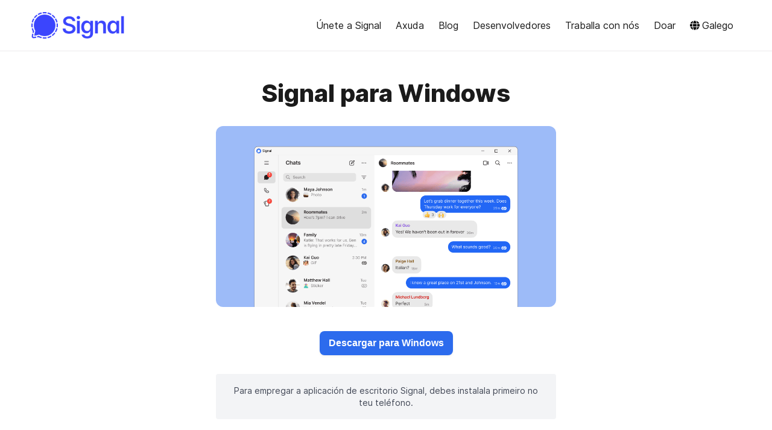

--- FILE ---
content_type: text/html; charset=utf-8
request_url: https://signal.org/gl/download/windows/
body_size: 5076
content:
<!DOCTYPE html><html lang="gl" dir="ltr" data-theme="light"><meta charset="utf-8"><meta http-equiv="X-UA-Compatible" content="IE=edge"><meta name="viewport" content="width=device-width, initial-scale=1"><meta name="description" content=""><meta name="author" content=""><link rel="alternate" type="application/rss+xml" title="RSS Feed" href="/blog/rss.xml" /><link rel="alternate" hreflang="en" href="https://signal.org/download/windows/" /><link rel="alternate" hreflang="af" href="https://signal.org/af/download/windows/" /><link rel="alternate" hreflang="ar" href="https://signal.org/ar/download/windows/" /><link rel="alternate" hreflang="az" href="https://signal.org/az/download/windows/" /><link rel="alternate" hreflang="bg" href="https://signal.org/bg/download/windows/" /><link rel="alternate" hreflang="bn" href="https://signal.org/bn/download/windows/" /><link rel="alternate" hreflang="bs" href="https://signal.org/bs/download/windows/" /><link rel="alternate" hreflang="ca" href="https://signal.org/ca/download/windows/" /><link rel="alternate" hreflang="cs" href="https://signal.org/cs/download/windows/" /><link rel="alternate" hreflang="da" href="https://signal.org/da/download/windows/" /><link rel="alternate" hreflang="de" href="https://signal.org/de/download/windows/" /><link rel="alternate" hreflang="el" href="https://signal.org/el/download/windows/" /><link rel="alternate" hreflang="es" href="https://signal.org/es/download/windows/" /><link rel="alternate" hreflang="et" href="https://signal.org/et/download/windows/" /><link rel="alternate" hreflang="eu" href="https://signal.org/eu/download/windows/" /><link rel="alternate" hreflang="fa" href="https://signal.org/fa/download/windows/" /><link rel="alternate" hreflang="fi" href="https://signal.org/fi/download/windows/" /><link rel="alternate" hreflang="fil" href="https://signal.org/fil/download/windows/" /><link rel="alternate" hreflang="fr" href="https://signal.org/fr/download/windows/" /><link rel="alternate" hreflang="ga" href="https://signal.org/ga/download/windows/" /><link rel="alternate" hreflang="gl" href="https://signal.org/gl/download/windows/" /><link rel="alternate" hreflang="gu" href="https://signal.org/gu/download/windows/" /><link rel="alternate" hreflang="he" href="https://signal.org/he/download/windows/" /><link rel="alternate" hreflang="hi" href="https://signal.org/hi/download/windows/" /><link rel="alternate" hreflang="hr" href="https://signal.org/hr/download/windows/" /><link rel="alternate" hreflang="hu" href="https://signal.org/hu/download/windows/" /><link rel="alternate" hreflang="id" href="https://signal.org/id/download/windows/" /><link rel="alternate" hreflang="it" href="https://signal.org/it/download/windows/" /><link rel="alternate" hreflang="ja" href="https://signal.org/ja/download/windows/" /><link rel="alternate" hreflang="ka" href="https://signal.org/ka/download/windows/" /><link rel="alternate" hreflang="kk" href="https://signal.org/kk/download/windows/" /><link rel="alternate" hreflang="km" href="https://signal.org/km/download/windows/" /><link rel="alternate" hreflang="kn" href="https://signal.org/kn/download/windows/" /><link rel="alternate" hreflang="ko" href="https://signal.org/ko/download/windows/" /><link rel="alternate" hreflang="ky" href="https://signal.org/ky/download/windows/" /><link rel="alternate" hreflang="lt" href="https://signal.org/lt/download/windows/" /><link rel="alternate" hreflang="lv" href="https://signal.org/lv/download/windows/" /><link rel="alternate" hreflang="mk" href="https://signal.org/mk/download/windows/" /><link rel="alternate" hreflang="ml" href="https://signal.org/ml/download/windows/" /><link rel="alternate" hreflang="mr" href="https://signal.org/mr/download/windows/" /><link rel="alternate" hreflang="ms" href="https://signal.org/ms/download/windows/" /><link rel="alternate" hreflang="my" href="https://signal.org/my/download/windows/" /><link rel="alternate" hreflang="nb" href="https://signal.org/nb/download/windows/" /><link rel="alternate" hreflang="nl" href="https://signal.org/nl/download/windows/" /><link rel="alternate" hreflang="pa" href="https://signal.org/pa/download/windows/" /><link rel="alternate" hreflang="pl" href="https://signal.org/pl/download/windows/" /><link rel="alternate" hreflang="pt-BR" href="https://signal.org/pt_BR/download/windows/" /><link rel="alternate" hreflang="pt-PT" href="https://signal.org/pt_PT/download/windows/" /><link rel="alternate" hreflang="ro" href="https://signal.org/ro/download/windows/" /><link rel="alternate" hreflang="ru" href="https://signal.org/ru/download/windows/" /><link rel="alternate" hreflang="sk" href="https://signal.org/sk/download/windows/" /><link rel="alternate" hreflang="sl" href="https://signal.org/sl/download/windows/" /><link rel="alternate" hreflang="sq" href="https://signal.org/sq/download/windows/" /><link rel="alternate" hreflang="sr" href="https://signal.org/sr/download/windows/" /><link rel="alternate" hreflang="sv" href="https://signal.org/sv/download/windows/" /><link rel="alternate" hreflang="sw" href="https://signal.org/sw/download/windows/" /><link rel="alternate" hreflang="ta" href="https://signal.org/ta/download/windows/" /><link rel="alternate" hreflang="te" href="https://signal.org/te/download/windows/" /><link rel="alternate" hreflang="th" href="https://signal.org/th/download/windows/" /><link rel="alternate" hreflang="tr" href="https://signal.org/tr/download/windows/" /><link rel="alternate" hreflang="ug" href="https://signal.org/ug/download/windows/" /><link rel="alternate" hreflang="uk" href="https://signal.org/uk/download/windows/" /><link rel="alternate" hreflang="ur" href="https://signal.org/ur/download/windows/" /><link rel="alternate" hreflang="vi" href="https://signal.org/vi/download/windows/" /><link rel="alternate" hreflang="zh-CN" href="https://signal.org/zh_CN/download/windows/" /><link rel="alternate" hreflang="zh-HK" href="https://signal.org/zh_HK/download/windows/" /><link rel="alternate" hreflang="zh-YU" href="https://signal.org/zh_YU/download/windows/" /><meta property="og:title" content="Descarga Signal para Windows" /><meta property="og:site_name" content="Signal Messenger" /><meta property="og:type" content="website" /><meta property="og:description" content="Para empregar a aplicación de escritorio Signal, debes instalala primeiro no teu teléfono." /><meta property="og:url" content="https://signal.org/gl/download/windows/index.html" /><meta property="og:image" content="https://signal.org/assets/images/og/og-image.png" /><meta property="og:image:width" content="1200" /><meta property="og:image:height" content="630" /><meta name="twitter:site" content="@signalapp"><meta name="twitter:card" content="summary_large_image"><meta name="twitter:creator" content="@signalapp"><meta name="twitter:url" content="https://signal.org/gl/download/windows/index.html"><meta name="twitter:title" content="Descarga Signal para Windows"><meta name="twitter:description" content="Para empregar a aplicación de escritorio Signal, debes instalala primeiro no teu teléfono."><title>Signal >> Descarga Signal para Windows</title><link rel="me" href="https://mastodon.world/@signalapp"><link rel="apple-touch-icon" sizes="180x180" href="/assets/images/favicon/apple-touch-icon.png"><link rel="icon" type="image/svg+xml" href="/assets/images/favicon/favicon.svg"><link rel="icon" type="image/png" sizes="32x32" href="/assets/images/favicon/favicon-32x32.png"><link rel="icon" type="image/png" sizes="16x16" href="/assets/images/favicon/favicon-16x16.png"><link rel="manifest" href="/assets/images/favicon/site.webmanifest"><link rel="mask-icon" href="/assets/images/favicon/safari-pinned-tab.svg" color="#3b45fd"><meta name="msapplication-TileColor" content="#e3e8fe"><meta name="msapplication-config" content="/assets/images/favicon/browserconfig.xml"><meta name="theme-color" content="#e3e8fe"><link rel="preload" href="/assets/fonts/inter/Inter-Regular.woff2" as="font" crossorigin="anonymous"><link rel="preload" href="/assets/fonts/inter/Inter-ExtraBold.woff2" as="font" crossorigin="anonymous"><link type="text/css" rel="stylesheet" href="/assets/stylesheets/vendor/bulma-1.0.4.min.css"><link type="text/css" rel="stylesheet" href="/assets/stylesheets/ultramarine.css"><body id="signal" class="index has-navbar-fixed-top"><nav class="navbar signal-navbar is-fixed-top" role="navigation" aria-label="main navigation"><div class="container"><div class="navbar-brand"> <a href="/gl/#signal"> <img class="signal-logo" src="/assets/images/header/logo.png"/> </a> <a role="button" class="navbar-burger burger" aria-label="menu" aria-expanded="false" data-target="signalNavbar"> <span aria-hidden="true"></span> <span aria-hidden="true"></span> <span aria-hidden="true"></span> </a></div><div id="signalNavbar" class="navbar-menu"><div class="navbar-end"> <a class="navbar-item get-signal" href="/gl/download/">Únete a Signal</a> <a class="navbar-item" href="https://support.signal.org">Axuda</a> <a class="navbar-item" href="/blog/">Blog</a> <a class="navbar-item" href="/docs/">Desenvolvedores</a> <a class="navbar-item" href="/workworkwork/">Traballa con nós</a> <a class="navbar-item" href="/gl/donate/">Doar</a> <a href="#" class="js-modal-trigger navbar-item language-selector no-underline" role="button" aria-haspopup="true" aria-expanded="false" aria-label="Change Language" id="language-selector"> <i class="icon icon-globe"></i> Galego <span class="caret"></span> </a><div class="modal" id='language-selector-modal'><div class="modal-background"></div><div class="modal-card"><header class="modal-card-head"><p class="modal-card-title">Select your language <button class="delete" aria-label="close"></button></header><section class="modal-card-body"><div aria-labelledby="language-selector"> <a class="navbar-item" data-lang="af" href="/af/download/windows/">Afrikaans</a> <a class="navbar-item" data-lang="ar" href="/ar/download/windows/">العربية</a> <a class="navbar-item" data-lang="az" href="/az/download/windows/">Azərbaycanca</a> <a class="navbar-item" data-lang="id" href="/id/download/windows/">Bahasa Indonesia</a> <a class="navbar-item" data-lang="ms" href="/ms/download/windows/">Bahasa Melayu</a> <a class="navbar-item" data-lang="bg" href="/bg/download/windows/">Български</a> <a class="navbar-item" data-lang="bn" href="/bn/download/windows/">বাংলা</a> <a class="navbar-item" data-lang="bs" href="/bs/download/windows/">Bosanski</a> <a class="navbar-item" data-lang="ca" href="/ca/download/windows/">Català</a> <a class="navbar-item" data-lang="cs" href="/cs/download/windows/">Česky</a> <a class="navbar-item" data-lang="da" href="/da/download/windows/">Dansk</a> <a class="navbar-item" data-lang="de" href="/de/download/windows/">Deutsch</a> <a class="navbar-item" data-lang="el" href="/el/download/windows/">ελληνικά</a> <a class="navbar-item" data-lang="en" href="/download/windows/">English</a> <a class="navbar-item" data-lang="es" href="/es/download/windows/">Español</a> <a class="navbar-item" data-lang="et" href="/et/download/windows/">Eesti</a> <a class="navbar-item" data-lang="eu" href="/eu/download/windows/">Euskera</a> <a class="navbar-item" data-lang="fa" href="/fa/download/windows/">فارسی</a> <a class="navbar-item" data-lang="fil" href="/fil/download/windows/">Filipino</a> <a class="navbar-item" data-lang="fr" href="/fr/download/windows/">Français</a> <a class="navbar-item" data-lang="ga" href="/ga/download/windows/">Gaeilge</a> <a class="navbar-item" data-lang="gl" href="/gl/download/windows/">Galego</a> <a class="navbar-item" data-lang="gu" href="/gu/download/windows/">ગુજરાતી</a> <a class="navbar-item" data-lang="he" href="/he/download/windows/">עִבְרִית</a> <a class="navbar-item" data-lang="hi" href="/hi/download/windows/">हिन्दी</a> <a class="navbar-item" data-lang="hr" href="/hr/download/windows/">Hrvatski</a> <a class="navbar-item" data-lang="it" href="/it/download/windows/">Italiano</a> <a class="navbar-item" data-lang="ka" href="/ka/download/windows/">ქართული</a> <a class="navbar-item" data-lang="kk" href="/kk/download/windows/">Қазақша</a> <a class="navbar-item" data-lang="ky" href="/ky/download/windows/">Кыргызча</a> <a class="navbar-item" data-lang="kn" href="/kn/download/windows/">ಕನ್ನಡ</a> <a class="navbar-item" data-lang="km" href="/km/download/windows/">ខ្មែរ</a> <a class="navbar-item" data-lang="ko" href="/ko/download/windows/">한국어</a> <a class="navbar-item" data-lang="lt" href="/lt/download/windows/">Lietuviškai</a> <a class="navbar-item" data-lang="lv" href="/lv/download/windows/">Latviešu</a> <a class="navbar-item" data-lang="hu" href="/hu/download/windows/">Magyar</a> <a class="navbar-item" data-lang="mk" href="/mk/download/windows/">Македонски</a> <a class="navbar-item" data-lang="ml" href="/ml/download/windows/">മലയാളം</a> <a class="navbar-item" data-lang="mr" href="/mr/download/windows/"> मराठी</a> <a class="navbar-item" data-lang="my" href="/my/download/windows/">မြန်မာ</a> <a class="navbar-item" data-lang="ja" href="/ja/download/windows/">日本語</a> <a class="navbar-item" data-lang="nb" href="/nb/download/windows/">Norsk</a> <a class="navbar-item" data-lang="nl" href="/nl/download/windows/">Nederlands</a> <a class="navbar-item" data-lang="pl" href="/pl/download/windows/">Polski</a> <a class="navbar-item" data-lang="pt_BR" href="/pt_BR/download/windows/">Português (Brasil)</a> <a class="navbar-item" data-lang="pt_PT" href="/pt_PT/download/windows/">Português (Portugal)</a> <a class="navbar-item" data-lang="pa" href="/pa/download/windows/">ਪੰਜਾਬੀ</a> <a class="navbar-item" data-lang="ro" href="/ro/download/windows/">Română</a> <a class="navbar-item" data-lang="ru" href="/ru/download/windows/">Pусский</a> <a class="navbar-item" data-lang="sk" href="/sk/download/windows/">Slovenčina</a> <a class="navbar-item" data-lang="sl" href="/sl/download/windows/">Slovenščina</a> <a class="navbar-item" data-lang="sq" href="/sq/download/windows/">Shqip</a> <a class="navbar-item" data-lang="sr" href="/sr/download/windows/">Српски</a> <a class="navbar-item" data-lang="fi" href="/fi/download/windows/">Suomi</a> <a class="navbar-item" data-lang="sv" href="/sv/download/windows/">Svenska</a> <a class="navbar-item" data-lang="sw" href="/sw/download/windows/">Kiswahili</a> <a class="navbar-item" data-lang="ta" href="/ta/download/windows/">தமிழ்</a> <a class="navbar-item" data-lang="te" href="/te/download/windows/">తెలుగు</a> <a class="navbar-item" data-lang="uk" href="/uk/download/windows/">Українська</a> <a class="navbar-item" data-lang="ur" href="/ur/download/windows/">اردو</a> <a class="navbar-item" data-lang="ug" href="/ug/download/windows/">ئۇيغۇرچە</a> <a class="navbar-item" data-lang="th" href="/th/download/windows/">ภาษาไทย</a> <a class="navbar-item" data-lang="vi" href="/vi/download/windows/">Tiếng Việt</a> <a class="navbar-item" data-lang="tr" href="/tr/download/windows/">Türkçe</a> <a class="navbar-item" data-lang="zh_YU" href="/zh_YU/download/windows/">廣東話 (香港)</a> <a class="navbar-item" data-lang="zh_CN" href="/zh_CN/download/windows/">简体中文</a> <a class="navbar-item" data-lang="zh_HK" href="/zh_HK/download/windows/">繁體中文</a></div></section><footer class="modal-card-foot"></footer></div></div></div></div></div></nav><section id="download" class="download section"><div class="container"><div class="columns is-centered"><div class="column is-6 has-text-centered"><h2> Signal para Windows</h2><div id="Windows"><div class="download-window columns"><div class="column"><div class="download-window-wrapper"> <img src="/assets/images/screenshots/download-desktop-windows.png" width="438" /></div></div></div><a href="#" class="download-primary download-windows button large-button"> Descargar para Windows </a><article class="message"><div class="message-body"> Para empregar a aplicación de escritorio Signal, debes instalala primeiro no teu teléfono.</div></article><h3>Non tes Windows?</h3><ul><li> <a href="/download/macos" class="download-primary download-mac"> Signal para Mac </a><li> <a href="/download/linux" class="download-primary download-linux"> Signal para Linux - Versión Debian </a></ul></div></div></div></div></section><script> function loadInstallerInfo() { var buster = Math.random().toString(36).substring(7); $.get("https://updates.signal.org/desktop/latest.yml?bar=" + buster, function(latest) { var GET_YAML_URL = /\Wurl: (.+\.exe)$/gm; var match; while (match = GET_YAML_URL.exec(latest)) { var url = match[1]; if (!/arm64/.test(url) && !/x64/.test(url)) { $('.download-windows').prop('href', "https://updates.signal.org/desktop/" + url); } } }); } window.onload = loadInstallerInfo; </script><footer class="footer"><div class="container"><div class="columns"><div class="column is-two-fifths is-hidden-mobile"> <span class="copyright">© 2013–2026 Signal, unha organización sen ánimo de lucro.</span><br /> «Signal», os logos de Signal, e outras marcas comerciais son marcas comerciais ou rexistradas de Signal Technology Foundation en Estados Unidos e outros países. (<a href="/brand/">Máis información aquí</a>). <br /> <br /> Para consultas de prensa, póñase en contacto con <a href="/cdn-cgi/l/email-protection#33434156404073405a545d525f1d5c4154"><span class="__cf_email__" data-cfemail="7b0b091e08083b08121c151a175514091c">[email&#160;protected]</span></a></div><div class="column"> <strong>Organización</strong><ul><li> <a href="/gl/donate/">Doar</a><li> <a href="/workworkwork/">Traballa con nós</a><li> <a href="/blog/">Blog</a><li> <a href="/brand/">Activos de marca</a><li> <a href="/legal/">Condicións e política de privacidade</a></ul></div><div class="column"> <strong>Descargar</strong><ul><li> <a href="/gl/download/android/">Android</a><li> <a href="/gl/download/ios/">iPhone & iPad</a><li> <a href="/gl/download/windows/">Windows</a><li> <a href="/gl/download/macos/">Mac</a><li> <a href="/gl/download/linux/">Linux</a></ul></div><div class="column"> <strong>Redes sociais</strong><ul><li> <a href="https://bsky.app/profile/signal.org" target="_blank">Bluesky</a><li> <a href="https://github.com/signalapp" target="_blank">GitHub</a><li> <a href="https://www.instagram.com/signal_app/" target="_blank">Instagram</a><li> <a href="https://mastodon.world/@signalapp" target="_blank">Mastodon</a><li> <a href="https://x.com/signalapp" target="_blank">X</a></ul></div><div class="column"> <strong>Axuda</strong><ul><li> <a href="https://support.signal.org">Centro de axuda</a><li> <a href="https://community.signalusers.org/">Comunidade</a></ul></div><div class="column is-two-fifths is-hidden-tablet"> <span class="copyright">© 2013–2026 Signal, unha organización sen ánimo de lucro.</span><br /> «Signal», os logos de Signal, e outras marcas comerciais son marcas comerciais ou rexistradas de Signal Technology Foundation en Estados Unidos e outros países. (<a href="/brand/">Máis información aquí</a>). <br /> <br /> Para consultas de prensa, póñase en contacto con <a href="/cdn-cgi/l/email-protection#a3d3d1c6d0d0e3d0cac4cdc2cf8dccd1c4"><span class="__cf_email__" data-cfemail="84f4f6e1f7f7c4f7ede3eae5e8aaebf6e3">[email&#160;protected]</span></a></div></div></div></footer><script data-cfasync="false" src="/cdn-cgi/scripts/5c5dd728/cloudflare-static/email-decode.min.js"></script><script type="text/javascript" src="/assets/javascripts/vendor/jquery-3.7.1.min.js"></script> <script type="text/javascript" src="/assets/javascripts/vendor/lottie-player-2.0.3.min.js"></script> <script type="text/javascript"> const langSelectorButton = document.getElementById('language-selector'); const langSelectorModal = document.getElementById('language-selector-modal'); const $langSelectorClosers = Array.prototype.slice.call(document.querySelectorAll('.modal-background, .delete', langSelectorModal)); langSelectorButton.addEventListener('click', (el) => { langSelectorModal.classList.add('is-active'); document.documentElement.classList.add('is-clipped'); }); $langSelectorClosers.forEach((el) => { el.addEventListener('click', (el) => { langSelectorModal.classList.remove('is-active'); document.documentElement.classList.remove('is-clipped'); }); }); document.addEventListener('keydown', (ev) => { if (ev.key === "Escape") { langSelectorModal.classList.remove('is-active'); document.documentElement.classList.remove('is-clipped'); } }); const $langSelectors = Array.prototype.slice.call(document.querySelectorAll('a[data-lang]')); $langSelectors.forEach((el) => { el.addEventListener('click', (ev) => { const lang = ev.getAttribute('data-lang'); if (lang) { document.cookie = 'selected_language=' + lang + '; samesite; secure; path=/; max-age=7776000;'; } }); }); </script> <script type="text/javascript"> document.addEventListener('DOMContentLoaded', () => { var userAgent = navigator.userAgent.toLowerCase(); var isIOS = ( userAgent.indexOf('iphone') !== -1 || userAgent.indexOf('ipad') !== -1 || userAgent.indexOf('ipod') !== -1 ); var isAndroid = userAgent.indexOf('android') !== -1; var $downloadSignal = $('.get-signal'); if (isIOS || isAndroid) { var url = isIOS ? 'https://apps.apple.com/us/app/signal-private-messenger/id874139669' : 'https://play.google.com/store/apps/details?id=org.thoughtcrime.securesms'; $downloadSignal.prop('href', url); $downloadSignal.html('<span>Únete a Signal</span> <i class="icon icon-external-link-alt"></i>'); } const $navbarBurgers = Array.prototype.slice.call(document.querySelectorAll('.navbar-burger')); if ($navbarBurgers.length > 0) { $navbarBurgers.forEach((el) => { el.addEventListener('click', () => { const target = el.dataset.target; const $target = document.getElementById(target); el.classList.toggle('is-active'); $target.classList.toggle('is-active'); }); }); } }); </script>
